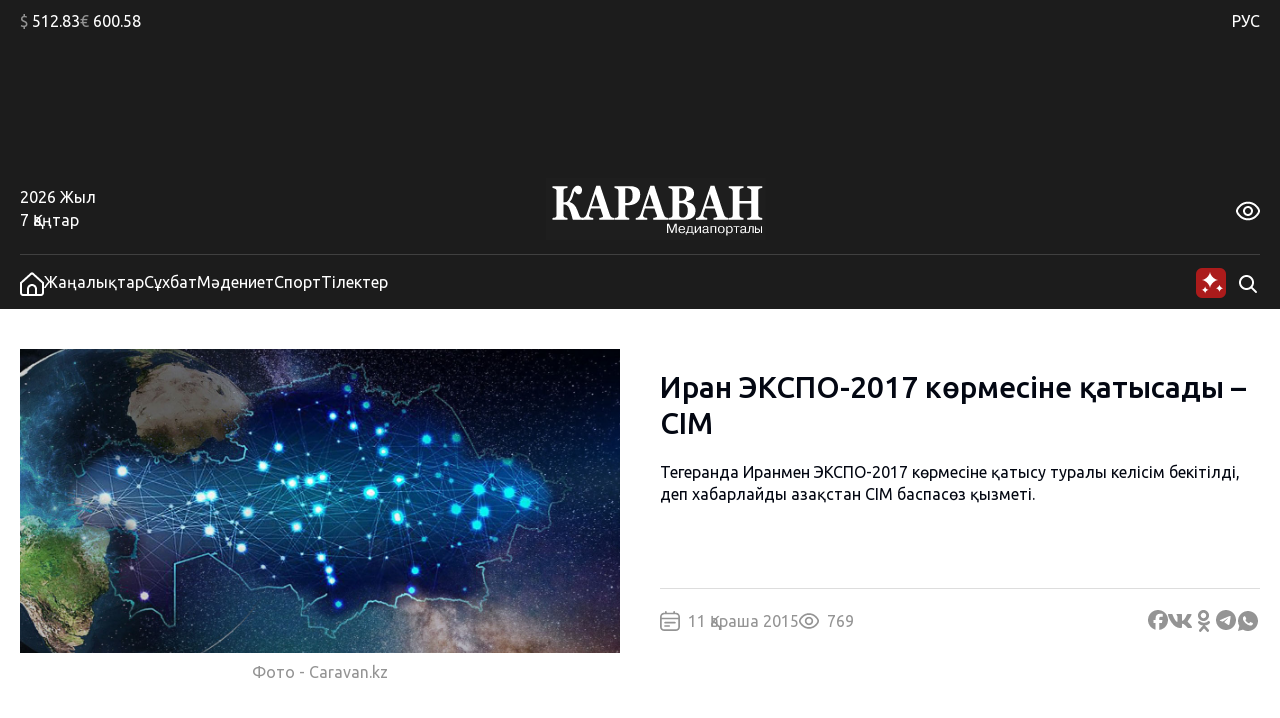

--- FILE ---
content_type: image/svg+xml
request_url: https://kaz.caravan.kz/wp-content/themes/caravankz/assets/img/logo_18_plus-blue.svg
body_size: 7921
content:
<svg width="282" height="62" viewBox="0 0 282 62" fill="none" xmlns="http://www.w3.org/2000/svg">
<g clip-path="url(#clip0_2721_2885)">
<mask id="mask0_2721_2885" style="mask-type:luminance" maskUnits="userSpaceOnUse" x="0" y="0" width="220" height="62">
<path d="M220 0H0V62H220V0Z" fill="white"/>
</mask>
<g mask="url(#mask0_2721_2885)">
<path d="M0 62.2541H219.973V0.0637207H0V62.2541Z" fill="#A8D0FB"/>
<mask id="mask1_2721_2885" style="mask-type:luminance" maskUnits="userSpaceOnUse" x="0" y="-82" width="220" height="173">
<path d="M0 -81.3394H219.973V90.6467H0V-81.3394Z" fill="white"/>
</mask>
<g mask="url(#mask1_2721_2885)">
<path d="M37.3968 41.7764H26.8353C26.3829 40.1488 25.9312 38.522 25.4788 36.8937C25.0264 35.2669 24.5484 33.7585 24.0447 32.3675C23.6831 31.3406 23.3246 30.4677 22.9692 29.7487C22.6145 29.0298 22.1776 28.4177 21.6608 27.9119C21.1696 27.4068 20.5783 27.0314 19.8869 26.7856C19.1946 26.5414 18.3775 26.4186 17.4339 26.4186V36.8232C17.4339 37.3609 17.5278 37.8417 17.7156 38.2687C17.9026 38.6949 18.2231 39.0271 18.6755 39.2638C18.9207 39.3904 19.3413 39.5246 19.9365 39.6672C20.5317 39.8091 21.0167 39.8963 21.3915 39.9274V41.7764H6.51147V39.9274C6.83507 39.9122 7.30999 39.8614 7.93779 39.7734C8.56481 39.6869 9.02034 39.58 9.30513 39.4534C9.77074 39.2486 10.0936 38.9369 10.2751 38.5175C10.456 38.0988 10.5467 37.6051 10.5467 37.0363V13.2412C10.5467 12.6883 10.466 12.2219 10.3039 11.8427C10.1424 11.4635 9.80954 11.1321 9.30513 10.8477C8.92954 10.6421 8.43832 10.4563 7.8307 10.2902C7.22308 10.1249 6.78308 10.0263 6.51147 9.99445V8.14544H21.3915V9.99445C20.9903 10.0263 20.5123 10.1052 19.9559 10.2311C19.3995 10.3577 18.9727 10.476 18.6755 10.5868C18.1711 10.7923 17.8382 11.1199 17.676 11.5704C17.5146 12.0209 17.4339 12.4987 17.4339 13.0038V24.1904H18.6972C19.2156 24.1904 19.7573 24.1001 20.3206 23.9181C20.8848 23.7368 21.3931 23.369 21.8471 22.8161C22.7798 21.6944 23.4782 20.5606 23.9431 19.4154C24.4071 18.2702 24.8076 17.097 25.1428 15.8956C25.53 14.5684 25.8785 13.4429 26.1889 12.5184C26.4993 11.5939 27.1131 10.5868 28.0311 9.49617C28.4835 8.94405 29.0392 8.50568 29.6988 8.18109C30.3576 7.85724 31.0816 7.69495 31.8701 7.69495C33.1629 7.69495 34.1834 8.09842 34.9338 8.90385C35.6834 9.71004 36.0582 10.7369 36.0582 11.9853C36.0582 13.3595 35.7416 14.4304 35.1076 15.1964C34.4736 15.9631 33.665 16.3461 32.6826 16.3461C32.0617 16.3461 31.4572 16.1254 30.8682 15.6825C30.28 15.2404 29.5785 14.3872 28.7637 13.1229C28.3757 13.6128 28.0358 14.3667 27.7448 15.386C27.4538 16.4053 27.1853 17.2941 26.94 18.0525C26.4356 19.6164 25.9444 20.8063 25.4656 21.6194C24.9868 22.4331 24.4374 23.1089 23.8166 23.6458V24.072C25.627 24.6575 27.1278 25.6207 28.3175 26.9639C29.5071 28.307 30.4709 29.9421 31.2081 31.8693C31.5309 32.7073 31.8646 33.5962 32.2069 34.5358C32.5499 35.4763 32.8509 36.2779 33.1094 36.9415C33.5106 37.9684 33.9017 38.6479 34.2835 38.9794C34.6645 39.3115 34.978 39.5011 35.224 39.5482C35.5212 39.6278 35.8867 39.7029 36.3205 39.7734C36.7535 39.8447 37.112 39.8963 37.3968 39.9274V41.7764Z" fill="#15335F"/>
<path d="M53.6806 28.173L49.6966 16.0164L45.7699 28.173H53.6806ZM68.1463 41.7773H53.1498V39.9283C53.8467 39.8654 54.6669 39.7114 55.609 39.4665C56.5511 39.2215 57.0222 38.9174 57.0222 38.5541C57.0222 38.4274 57.0128 38.2856 56.9934 38.1271C56.974 37.9694 56.9189 37.7563 56.8281 37.487L54.4792 30.5195H44.9753C44.7565 31.1672 44.5159 31.9256 44.2521 32.7947C43.9882 33.6639 43.7601 34.4382 43.5676 35.117C43.3232 36.0021 43.1781 36.6422 43.1331 37.0373C43.088 37.4324 43.0655 37.7085 43.0655 37.8662C43.0655 38.3721 43.3783 38.8029 44.0053 39.1578C44.6323 39.5135 45.676 39.7706 47.1357 39.9283V41.7773H35.8447V39.9283C36.2715 39.8972 36.7534 39.8146 37.2897 39.6796C37.8267 39.5453 38.2504 39.3595 38.5608 39.1229C39.0908 38.7437 39.5401 38.2773 39.9087 37.7244C40.2781 37.1715 40.5846 36.5155 40.8306 35.7571C42.3307 31.3174 43.8346 26.8693 45.3408 22.4136C46.8478 17.958 48.5132 13.045 50.3368 7.67239H54.2169C56.7521 15.2884 58.7371 21.3079 60.1728 25.7317C61.6084 30.1562 62.8306 33.8216 63.8394 36.7286C64.0078 37.2026 64.2212 37.6342 64.4796 38.0202C64.7381 38.4077 65.1067 38.7748 65.5855 39.1229C65.9479 39.3755 66.3677 39.5651 66.8465 39.6917C67.3253 39.8176 67.7583 39.8972 68.1463 39.9283V41.7773Z" fill="#15335F"/>
<path d="M86.635 17.7681C86.635 15.2404 86.2175 13.3641 85.3833 12.1392C84.5491 10.9152 83.0653 10.3024 80.9313 10.3024H79.3211V25.0678H80.1359C82.2567 25.0678 83.8701 24.4717 84.9759 23.2788C86.0825 22.0858 86.635 20.2489 86.635 17.7681ZM94.2012 16.5592C94.2012 18.4553 93.8807 20.0874 93.2404 21.4533C92.601 22.8207 91.7179 23.9302 90.5927 24.7834C89.4287 25.6685 88.0994 26.3086 86.6055 26.703C85.1125 27.0989 83.434 27.296 81.5715 27.296H79.3211V36.7519C79.3211 37.3207 79.408 37.8152 79.5834 38.2331C79.7572 38.6525 80.0901 38.9877 80.5821 39.241C80.8405 39.3669 81.2611 39.5011 81.8431 39.6437C82.4251 39.7855 82.9164 39.8803 83.3176 39.9281V41.7764H68.3987V39.9281C68.7735 39.8803 69.2717 39.8136 69.8925 39.7264C70.5133 39.6399 70.9463 39.533 71.1923 39.4063C71.6967 39.1538 72.0297 38.8459 72.1911 38.4826C72.3532 38.1193 72.434 37.6135 72.434 36.9658V13.2412C72.434 12.6891 72.3564 12.2105 72.2012 11.8078C72.0459 11.4043 71.7092 11.0691 71.1923 10.7999C70.8299 10.6103 70.348 10.4412 69.7466 10.291C69.1452 10.1408 68.6959 10.0415 68.3987 9.99443V8.14542H83.5892C87.1456 8.14542 89.8035 8.83785 91.5627 10.2197C93.3212 11.6023 94.2012 13.7152 94.2012 16.5592Z" fill="#15335F"/>
<path d="M107.695 28.173L103.711 16.0164L99.7844 28.173H107.695ZM122.161 41.7773H107.164V39.9283C107.861 39.8654 108.681 39.7114 109.623 39.4665C110.566 39.2215 111.037 38.9174 111.037 38.5541C111.037 38.4274 111.027 38.2856 111.008 38.1271C110.988 37.9694 110.933 37.7563 110.843 37.487L108.494 30.5195H98.9897C98.7709 31.1672 98.5303 31.9256 98.2665 32.7947C98.0026 33.6639 97.7745 34.4382 97.582 35.117C97.3376 36.0021 97.1925 36.6422 97.1475 37.0373C97.1024 37.4324 97.0799 37.7085 97.0799 37.8662C97.0799 38.3721 97.3927 38.8029 98.0197 39.1578C98.6467 39.5135 99.6905 39.7706 101.15 39.9283V41.7773H89.8591V39.9283C90.2859 39.8972 90.7678 39.8146 91.3041 39.6796C91.8411 39.5453 92.2648 39.3595 92.5752 39.1229C93.1052 38.7437 93.5545 38.2773 93.9231 37.7244C94.2925 37.1715 94.599 36.5155 94.845 35.7571C96.3451 31.3174 97.849 26.8693 99.3552 22.4136C100.862 17.958 102.528 13.045 104.351 7.67239H108.231C110.767 15.2884 112.752 21.3079 114.188 25.7317C115.623 30.1562 116.845 33.8216 117.854 36.7286C118.022 37.2026 118.236 37.6342 118.494 38.0202C118.753 38.4077 119.121 38.7748 119.6 39.1229C119.962 39.3755 120.382 39.5651 120.861 39.6917C121.34 39.8176 121.773 39.8972 122.161 39.9283V41.7773Z" fill="#15335F"/>
<path d="M141.833 32.3799C141.833 30.0379 141.264 28.2412 140.125 26.9914C138.987 25.7408 137.352 25.1158 135.218 25.1158C134.972 25.1158 134.644 25.1272 134.238 25.1515C133.83 25.175 133.529 25.1947 133.335 25.2106V37.5318C133.452 38.1165 133.814 38.6117 134.422 39.0152C135.029 39.4187 135.767 39.6204 136.633 39.6204C138.173 39.6204 139.424 38.9879 140.388 37.7214C141.351 36.4548 141.833 34.6741 141.833 32.3799ZM140.475 16.228C140.475 14.3639 140.045 12.91 139.185 11.8672C138.325 10.8244 137.034 10.3033 135.315 10.3033C135.069 10.3033 134.748 10.3147 134.353 10.3382C133.96 10.3625 133.62 10.3822 133.335 10.3981V22.8641H134.345C136.439 22.8641 137.985 22.268 138.981 21.075C139.976 19.8821 140.475 18.2666 140.475 16.228ZM146.721 26.3483C147.549 27.0437 148.221 27.9166 148.739 28.967C149.257 30.0182 149.515 31.2544 149.515 32.6764C149.515 34.3828 149.221 35.8246 148.633 37.0016C148.045 38.1787 147.2 39.107 146.101 39.7865C144.937 40.5138 143.595 41.0265 142.076 41.3268C140.556 41.6272 138.767 41.7773 136.711 41.7773H122.414V39.9283C122.813 39.8813 123.318 39.81 123.926 39.7152C124.534 39.6204 124.961 39.5097 125.206 39.383C125.685 39.1464 126.011 38.8347 126.187 38.4472C126.361 38.0604 126.448 37.5583 126.448 36.9425V13.2422C126.448 12.6734 126.377 12.1994 126.235 11.8202C126.093 11.441 125.75 11.1088 125.206 10.8244C124.806 10.6196 124.34 10.4497 123.81 10.3147C123.28 10.1805 122.813 10.0743 122.414 9.99464V8.14639H137.371C141.135 8.14639 143.851 8.77891 145.519 10.0424C147.187 11.3067 148.022 13.1709 148.022 15.6357C148.022 16.7733 147.833 17.7729 147.459 18.6337C147.084 19.4953 146.547 20.2415 145.848 20.8733C145.214 21.4588 144.459 21.9639 143.579 22.3901C142.699 22.8171 141.755 23.172 140.747 23.4564V23.9069C141.755 24.0336 142.803 24.3059 143.889 24.7245C144.975 25.1439 145.92 25.6846 146.721 26.3483Z" fill="#15335F"/>
<path d="M167.914 28.173L163.93 16.0164L160.003 28.173H167.914ZM182.379 41.7773H167.383V39.9283C168.08 39.8654 168.9 39.7114 169.841 39.4665C170.784 39.2215 171.256 38.9174 171.256 38.5541C171.256 38.4274 171.246 38.2856 171.227 38.1271C171.207 37.9694 171.152 37.7563 171.062 37.487L168.712 30.5195H159.208C158.99 31.1672 158.749 31.9256 158.486 32.7947C158.222 33.6639 157.993 34.4382 157.801 35.117C157.556 36.0021 157.411 36.6422 157.366 37.0373C157.321 37.4324 157.299 37.7085 157.299 37.8662C157.299 38.3721 157.611 38.8029 158.238 39.1578C158.865 39.5135 159.909 39.7706 161.368 39.9283V41.7773H150.079V39.9283C150.504 39.8972 150.987 39.8146 151.523 39.6796C152.059 39.5453 152.483 39.3595 152.795 39.1229C153.324 38.7437 153.773 38.2773 154.142 37.7244C154.511 37.1715 154.818 36.5155 155.063 35.7571C156.564 31.3174 158.068 26.8693 159.574 22.4136C161.08 17.958 162.746 13.045 164.569 7.67239H168.45C170.984 15.2884 172.97 21.3079 174.406 25.7317C175.842 30.1562 177.064 33.8216 178.073 36.7286C178.241 37.2026 178.454 37.6342 178.713 38.0202C178.971 38.4077 179.341 38.7748 179.819 39.1229C180.181 39.3755 180.602 39.5651 181.08 39.6917C181.558 39.8176 181.991 39.8972 182.379 39.9283V41.7773Z" fill="#15335F"/>
<path d="M216.234 41.7764H201.353V39.9274C201.676 39.8963 202.149 39.8492 202.769 39.7855C203.39 39.7226 203.817 39.6278 204.05 39.5011C204.528 39.2638 204.858 38.952 205.039 38.5653C205.22 38.1785 205.311 37.684 205.311 37.0833V25.4941H193.554V36.8232C193.554 37.3609 193.648 37.8417 193.835 38.2687C194.023 38.6949 194.343 39.0271 194.796 39.2638C195.041 39.3904 195.461 39.5246 196.057 39.6672C196.652 39.8091 197.137 39.8963 197.512 39.9274V41.7764H182.631V39.9274C182.955 39.9122 183.431 39.8614 184.058 39.7734C184.685 39.6869 185.141 39.58 185.426 39.4534C185.891 39.2486 186.214 38.9369 186.396 38.5175C186.577 38.0988 186.667 37.6051 186.667 37.0363V13.2412C186.667 12.6883 186.586 12.2219 186.425 11.8427C186.263 11.4635 185.929 11.1321 185.426 10.8477C185.05 10.6421 184.559 10.4563 183.951 10.2902C183.343 10.1249 182.904 10.0263 182.631 9.99443V8.14542H197.512V9.99443C197.11 10.0263 196.632 10.1052 196.076 10.2311C195.52 10.3577 195.093 10.476 194.796 10.5868C194.292 10.7923 193.958 11.1199 193.797 11.5704C193.635 12.0209 193.554 12.4987 193.554 13.0038V23.0527H205.311V13.2412C205.311 12.6883 205.227 12.2219 205.059 11.8427C204.891 11.4635 204.554 11.1321 204.05 10.8477C203.713 10.6581 203.264 10.4798 202.701 10.3145C202.139 10.1484 201.689 10.0415 201.353 9.99443V8.14542H216.234V9.99443C215.819 10.0263 215.354 10.0938 214.836 10.1954C214.319 10.2986 213.853 10.429 213.439 10.5868C212.948 10.7923 212.618 11.1161 212.45 11.5583C212.282 12.0012 212.198 12.4828 212.198 13.0038V36.8232C212.198 37.392 212.282 37.8736 212.45 38.2687C212.618 38.6639 212.948 38.996 213.439 39.2638C213.75 39.4223 214.2 39.5648 214.788 39.6907C215.377 39.8174 215.858 39.8963 216.234 39.9274V41.7764Z" fill="#15335F"/>
<path d="M122.277 47.1708H122.25L122.277 47.5295V54.9756H121V45.6843H122.915L125.89 53.3298L128.864 45.6843H130.779V54.9756H129.503V47.5295L129.53 47.1708H129.49L126.406 54.9756H125.374L122.277 47.1708Z" fill="#15335F"/>
<path d="M137.827 51.0472C137.8 50.1447 137.474 48.7902 135.912 48.7902C134.16 48.7902 133.766 50.2107 133.779 51.0472H137.827ZM139.022 53.0244C138.832 53.9807 138.153 55.2412 136.007 55.2412C132.584 55.2412 132.517 52.2417 132.517 51.6319C132.517 50.715 132.694 47.9673 135.885 47.9673C138.642 47.9673 139.008 50.0787 139.076 51.5379C139.076 51.6448 139.09 51.7639 139.09 51.8701H133.779C133.793 53.0244 134.364 54.4183 135.967 54.4183C137.107 54.4183 137.746 53.7547 137.881 53.0244H139.022Z" fill="#15335F"/>
<path d="M142.783 49.0555V49.9974C142.783 51.2321 142.54 53.0508 141.806 54.1527H145.419V49.0555H142.783ZM140.542 54.1527C141.235 53.1569 141.67 51.8426 141.67 49.3603V48.2326H146.614V54.1527H147.809L147.714 56.7275H146.709V54.9756H140.787V56.7275H139.782L139.673 54.1527H140.542Z" fill="#15335F"/>
<path d="M153.635 48.2335H154.965V54.9766H153.77V49.5873L150.185 54.9766H148.84V48.2335H150.035V53.6091L153.635 48.2335Z" fill="#15335F"/>
<path d="M161.171 51.524C160.804 51.8031 160.411 51.75 159.65 51.8562C158.591 52.0147 157.681 52.0951 157.681 53.1705C157.681 53.9532 158.238 54.4174 159.011 54.4174C159.949 54.4174 161.049 53.9798 161.144 52.0951L161.171 51.524ZM156.69 50.2234C156.676 49.3337 157.192 47.9671 159.623 47.9671C160.736 47.9671 162.407 48.2591 162.366 50.237L162.298 53.3563C162.285 53.8865 162.298 54.1792 163.018 54.1527V54.9755C162.855 55.0157 162.733 55.0286 162.475 55.0286C161.809 55.0286 161.375 54.9217 161.239 54.0457C160.764 54.8952 159.813 55.2402 158.876 55.2402C157.436 55.2402 156.444 54.6305 156.444 53.21C156.444 52.0549 157.056 51.3124 159.827 51.0728C160.831 50.9931 161.171 51.0197 161.171 50.1437C161.171 49.8381 161.144 48.79 159.623 48.79C159.188 48.79 157.789 48.8165 157.83 50.2234H156.69Z" fill="#15335F"/>
<path d="M165.625 54.9756H164.43V48.2326H170.311V54.9756H169.115V49.0554H165.625V54.9756Z" fill="#15335F"/>
<path d="M175.267 54.4183C175.797 54.4183 177.399 54.2856 177.399 51.591C177.399 48.8971 175.797 48.7644 175.267 48.7644C174.737 48.7644 173.134 48.8971 173.134 51.591C173.134 54.2856 174.737 54.4183 175.267 54.4183ZM175.267 47.9673C177.779 47.9673 178.662 49.8125 178.662 51.6046C178.662 53.396 177.779 55.2412 175.267 55.2412C172.755 55.2412 171.872 53.396 171.872 51.6046C171.872 49.8125 172.755 47.9673 175.267 47.9673Z" fill="#15335F"/>
<path d="M183.469 54.4177C184.433 54.4177 185.507 53.7541 185.507 51.604C185.507 49.8786 184.746 48.7896 183.401 48.7896C182.777 48.7896 181.337 49.0823 181.337 51.6306C181.337 53.7139 182.559 54.4177 183.469 54.4177ZM181.337 48.2329V49.1612H181.378C182.084 48.1396 183.034 47.9667 183.66 47.9667C185.358 47.9667 186.77 49.0823 186.77 51.604C186.77 54.2319 185.262 55.2406 183.686 55.2406C183.415 55.2406 182.03 55.1746 181.418 54.0067V57.4316H180.223V48.2329H181.337Z" fill="#15335F"/>
<path d="M187.529 49.0554V48.2326H193.505V49.0554H191.114V54.9756H189.919V49.0554H187.529Z" fill="#15335F"/>
<path d="M198.91 51.524C198.543 51.8031 198.15 51.75 197.389 51.8562C196.33 52.0147 195.42 52.0951 195.42 53.1705C195.42 53.9532 195.977 54.4174 196.75 54.4174C197.688 54.4174 198.788 53.9798 198.883 52.0951L198.91 51.524ZM194.429 50.2234C194.415 49.3337 194.931 47.9671 197.362 47.9671C198.475 47.9671 200.146 48.2591 200.105 50.237L200.037 53.3563C200.024 53.8865 200.037 54.1792 200.757 54.1527V54.9755C200.594 55.0157 200.472 55.0286 200.214 55.0286C199.548 55.0286 199.114 54.9217 198.978 54.0457C198.503 54.8952 197.552 55.2402 196.615 55.2402C195.175 55.2402 194.183 54.6305 194.183 53.21C194.183 52.0549 194.795 51.3124 197.566 51.0728C198.57 50.9931 198.91 51.0197 198.91 50.1437C198.91 49.8381 198.883 48.79 197.362 48.79C196.927 48.79 195.528 48.8165 195.569 50.2234H194.429Z" fill="#15335F"/>
<path d="M201.367 54.1134C202.997 54.4319 203.024 52.3607 203.024 50.7688V48.2334H207.805V54.9765H206.61V49.0563H204.137V50.7688C204.137 53.1176 203.92 55.4406 201.367 54.9765V54.1134Z" fill="#15335F"/>
<path d="M209.85 50.5331H211.683C212.433 50.5331 213.007 50.7413 213.404 51.1575C213.801 51.5737 214 52.1009 214 52.7389C214 53.1581 213.911 53.5394 213.733 53.8828C213.556 54.223 213.294 54.4949 212.95 54.6985C212.606 54.899 212.183 54.9993 211.683 54.9993H209V48.2041H209.983V53.9967H211.683C212.072 53.9967 212.392 53.8843 212.642 53.6594C212.892 53.4346 213.017 53.146 213.017 52.7936C213.017 52.4229 212.892 52.1206 212.642 51.8867C212.392 51.6527 212.072 51.5357 211.683 51.5357H209.85V50.5331ZM215.017 54.9993V48.2041H216V54.9993H215.017Z" fill="#15335F"/>
</g>
</g>
<path d="M256 0L230 31L256 62L282 31L256 0Z" fill="#15335F"/>
<path d="M243.44 28.2163C244.059 27.9709 244.678 27.6563 245.296 27.2723C245.926 26.8883 246.48 26.4349 246.96 25.9123H248.32V37.0003H246.384V28.5043C246.096 28.7283 245.734 28.9469 245.296 29.1603C244.859 29.3736 244.438 29.5496 244.032 29.6883L243.44 28.2163Z" fill="white"/>
<path d="M259.414 34.0243C259.414 34.4829 259.334 34.9096 259.174 35.3043C259.014 35.6989 258.774 36.0403 258.454 36.3283C258.134 36.6163 257.734 36.8403 257.254 37.0003C256.785 37.1603 256.241 37.2403 255.622 37.2403C254.897 37.2403 254.294 37.1389 253.814 36.9363C253.334 36.7336 252.95 36.4776 252.662 36.1683C252.374 35.8589 252.166 35.5283 252.038 35.1763C251.921 34.8136 251.862 34.4723 251.862 34.1523C251.862 33.8323 251.905 33.5389 251.99 33.2723C252.086 32.9949 252.214 32.7443 252.374 32.5203C252.534 32.2856 252.716 32.0723 252.918 31.8803C253.121 31.6883 253.334 31.5176 253.558 31.3683C253.068 31.0269 252.7 30.6589 252.454 30.2643C252.22 29.8589 252.102 29.3683 252.102 28.7923C252.102 28.3763 252.182 27.9816 252.342 27.6083C252.513 27.2243 252.753 26.8883 253.062 26.6003C253.372 26.3123 253.745 26.0829 254.182 25.9123C254.62 25.7416 255.105 25.6562 255.638 25.6562C256.268 25.6562 256.801 25.7469 257.238 25.9283C257.686 26.1096 258.049 26.3443 258.326 26.6323C258.614 26.9203 258.822 27.2403 258.95 27.5923C259.078 27.9443 259.142 28.2856 259.142 28.6163C259.142 29.2029 258.982 29.7256 258.662 30.1843C258.342 30.6323 257.974 30.9896 257.558 31.2563C258.188 31.5976 258.652 31.9923 258.95 32.4403C259.26 32.8883 259.414 33.4163 259.414 34.0243ZM253.766 34.1203C253.766 34.2803 253.798 34.4509 253.862 34.6323C253.926 34.8136 254.033 34.9789 254.182 35.1283C254.332 35.2776 254.524 35.4056 254.758 35.5123C254.993 35.6083 255.286 35.6563 255.638 35.6563C255.958 35.6563 256.236 35.6136 256.47 35.5283C256.705 35.4429 256.897 35.3309 257.046 35.1923C257.196 35.0429 257.308 34.8776 257.382 34.6963C257.457 34.5043 257.494 34.3123 257.494 34.1203C257.494 33.8216 257.436 33.5603 257.318 33.3363C257.201 33.1123 257.03 32.9203 256.806 32.7603C256.593 32.5896 256.337 32.4456 256.038 32.3283C255.74 32.2003 255.409 32.0883 255.046 31.9923C254.662 32.2376 254.353 32.5363 254.118 32.8883C253.884 33.2296 253.766 33.6403 253.766 34.1203ZM257.254 28.6483C257.254 28.5096 257.222 28.3603 257.158 28.2003C257.105 28.0296 257.009 27.8749 256.87 27.7362C256.742 27.5976 256.577 27.4803 256.374 27.3843C256.172 27.2883 255.926 27.2403 255.638 27.2403C255.35 27.2403 255.1 27.2883 254.886 27.3843C254.684 27.4696 254.518 27.5869 254.39 27.7362C254.262 27.8749 254.166 28.0296 254.102 28.2003C254.038 28.3603 254.006 28.5203 254.006 28.6803C254.006 29.0856 254.156 29.4696 254.454 29.8323C254.764 30.1949 255.276 30.4829 255.99 30.6963C256.385 30.4509 256.694 30.1736 256.918 29.8643C257.142 29.5443 257.254 29.1389 257.254 28.6483Z" fill="white"/>
<path d="M261.02 31.6083H263.868V28.4722H265.596V31.6083H268.444V33.2403H265.596V36.3763H263.868V33.2403H261.02V31.6083Z" fill="white"/>
</g>
<defs>
<clipPath id="clip0_2721_2885">
<rect width="282" height="62" fill="white"/>
</clipPath>
</defs>
</svg>
